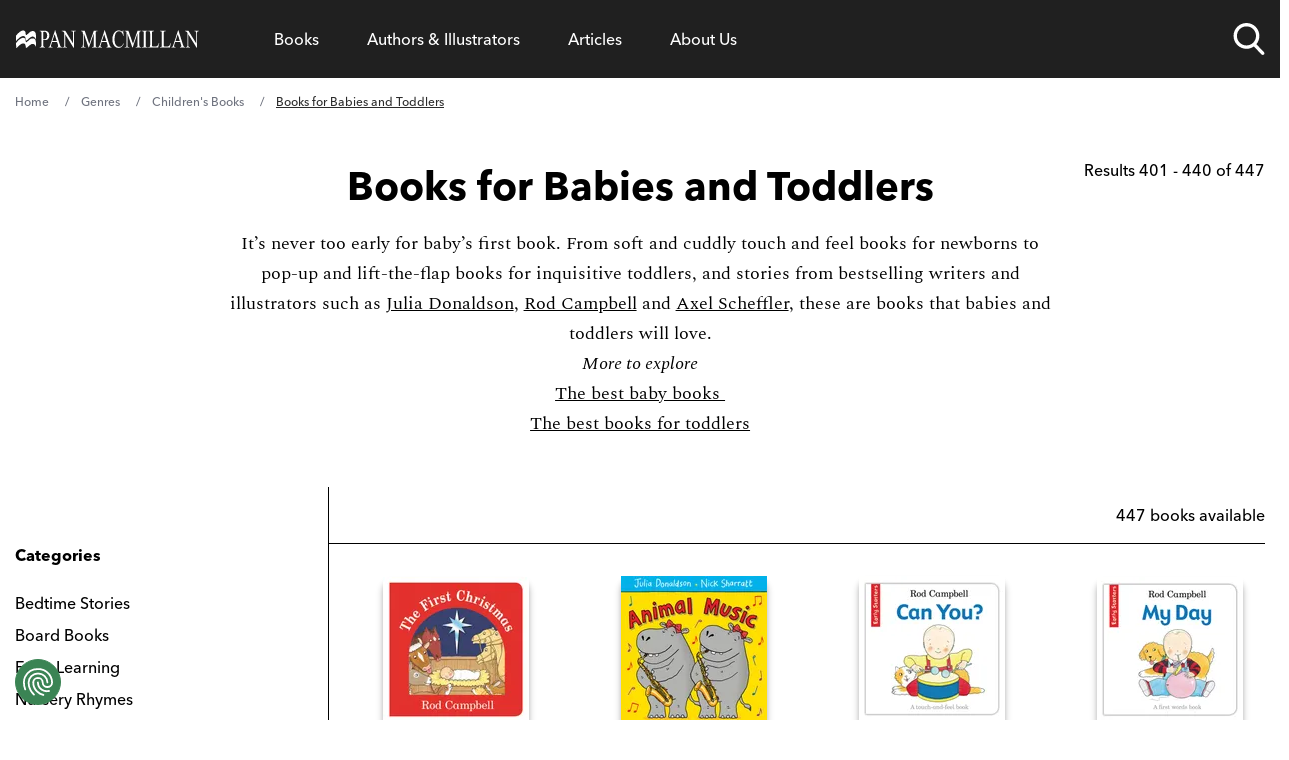

--- FILE ---
content_type: application/javascript; charset=UTF-8
request_url: https://www.panmacmillan.com/webpack-runtime-9899cd42584e4e8e0231.js
body_size: 2100
content:
!function(){"use strict";var e,n,t,a,c,l={},r={};function i(e){var n=r[e];if(void 0!==n)return n.exports;var t=r[e]={id:e,loaded:!1,exports:{}};return l[e].call(t.exports,t,t.exports,i),t.loaded=!0,t.exports}i.m=l,e=[],i.O=function(n,t,a,c){if(!t){var l=1/0;for(s=0;s<e.length;s++){t=e[s][0],a=e[s][1],c=e[s][2];for(var r=!0,o=0;o<t.length;o++)(!1&c||l>=c)&&Object.keys(i.O).every(function(e){return i.O[e](t[o])})?t.splice(o--,1):(r=!1,c<l&&(l=c));if(r){e.splice(s--,1);var m=a();void 0!==m&&(n=m)}}return n}c=c||0;for(var s=e.length;s>0&&e[s-1][2]>c;s--)e[s]=e[s-1];e[s]=[t,a,c]},i.n=function(e){var n=e&&e.__esModule?function(){return e.default}:function(){return e};return i.d(n,{a:n}),n},t=Object.getPrototypeOf?function(e){return Object.getPrototypeOf(e)}:function(e){return e.__proto__},i.t=function(e,a){if(1&a&&(e=this(e)),8&a)return e;if("object"==typeof e&&e){if(4&a&&e.__esModule)return e;if(16&a&&"function"==typeof e.then)return e}var c=Object.create(null);i.r(c);var l={};n=n||[null,t({}),t([]),t(t)];for(var r=2&a&&e;("object"==typeof r||"function"==typeof r)&&!~n.indexOf(r);r=t(r))Object.getOwnPropertyNames(r).forEach(function(n){l[n]=function(){return e[n]}});return l.default=function(){return e},i.d(c,l),c},i.d=function(e,n){for(var t in n)i.o(n,t)&&!i.o(e,t)&&Object.defineProperty(e,t,{enumerable:!0,get:n[t]})},i.f={},i.e=function(e){return Promise.all(Object.keys(i.f).reduce(function(n,t){return i.f[t](e,n),n},[]))},i.u=function(e){return({121:"component---plugins-panmacmillan-gatsby-theme-panmacmillan-src-templates-general-general-tsx",161:"component---plugins-panmacmillan-gatsby-theme-panmacmillan-src-templates-genre-genre-tsx",173:"46b16db88d97b6fee24187778dff9b553af70d2e",197:"75fc9c18",228:"0faad210ea8abf49667a658516eb29bf7e57aa94",241:"component---plugins-panmacmillan-gatsby-theme-panmacmillan-src-templates-contributor-contributor-tsx",253:"component---plugins-panmacmillan-gatsby-theme-panmacmillan-src-templates-edition-edition-tsx",421:"component---plugins-panmacmillan-gatsby-theme-panmacmillan-src-templates-article-article-tsx",425:"component---plugins-panmacmillan-gatsby-theme-panmacmillan-src-templates-imprint-imprint-tsx",431:"component---plugins-panmacmillan-gatsby-theme-panmacmillan-src-templates-preview-general-wide-js",455:"component---plugins-panmacmillan-gatsby-theme-panmacmillan-src-templates-collection-collection-tsx",463:"component---plugins-panmacmillan-gatsby-theme-panmacmillan-src-templates-search-search-tsx",473:"958fc8f7763aedd878a3b75749bf39484bc07c86",510:"8456ba5961e4a282fbfc675e96e30241098c91bd",563:"component---plugins-panmacmillan-gatsby-theme-panmacmillan-src-templates-preview-news-single-js",575:"component---plugins-panmacmillan-gatsby-theme-panmacmillan-src-pages-404-tsx",599:"slice---plugins-panmacmillan-gatsby-theme-panmacmillan-src-components-footer-footer-tsx",625:"component---plugins-panmacmillan-gatsby-theme-panmacmillan-src-templates-article-list-article-list-tsx",628:"5eef46fdbf96ef35272a3c87f5edf369a67e9abd",629:"component---plugins-panmacmillan-gatsby-theme-panmacmillan-src-templates-home-home-tsx",631:"slice---plugins-panmacmillan-gatsby-theme-panmacmillan-src-components-header-header-tsx",689:"component---plugins-panmacmillan-gatsby-theme-panmacmillan-src-templates-contributor-main-contributor-main-tsx",691:"component---plugins-panmacmillan-gatsby-theme-panmacmillan-src-templates-contributor-list-contributor-list-tsx",723:"component---plugins-panmacmillan-gatsby-theme-panmacmillan-src-templates-general-wide-general-wide-tsx",773:"component---plugins-panmacmillan-gatsby-theme-panmacmillan-src-templates-preview-general-js",869:"component---plugins-panmacmillan-gatsby-theme-panmacmillan-src-templates-publishing-this-week-publishing-this-week-tsx",926:"component---src-pages-sitemonitor-js",930:"d2b99b5a5f296d3a91c0484d154bb6314666d1b5",983:"component---plugins-panmacmillan-gatsby-theme-panmacmillan-src-templates-imprint-collection-imprint-collection-tsx"}[e]||e)+"-"+{121:"d141df54d68478138c5e",161:"6bc40065c7ece0efa243",173:"8bf3c9a7fe81e457c741",197:"82984806883e8e43c07c",228:"e18699c122153250b4a0",241:"0ec5acd2c3d7b9acaa8b",253:"3f8f89476c2034046ee3",288:"5b089e1ae046ce5316d5",421:"9d6890f8410246af058e",425:"80833d720ba61af43cf9",431:"e974917e27bfd5e450f9",455:"ca6cbc6f6b8f3ce9e9c0",463:"28b661a1f10fa464fa1f",473:"4cf90e13858aa896abce",510:"f98f762f4341aa1cbd64",512:"b797a347b0b3c8335c24",563:"309ead29552e2f36243f",575:"0844e3dcdbc5235e0bee",577:"2983b7af930766589989",599:"d7fdbf92a8a361e99a93",625:"b23818dee7d066818a9d",628:"2a1708f920e9ac392c4f",629:"ce84b855172618340863",631:"b6a14537dabc2c8e46c7",689:"c8a00753b191d058b161",691:"f308ed1212556a71c8c4",723:"359871af90d5899c2466",773:"c7ddb8ee1cd8733de3bb",869:"20039721f71fac7b95ca",926:"e732d1e5f136f097fc12",930:"c7724a6d2ef10e4d9665",983:"7c1dceb4223de87e48e0"}[e]+".js"},i.miniCssF=function(e){return"styles.2fdc74d9de25497b02ee.css"},i.g=function(){if("object"==typeof globalThis)return globalThis;try{return this||new Function("return this")()}catch(e){if("object"==typeof window)return window}}(),i.o=function(e,n){return Object.prototype.hasOwnProperty.call(e,n)},a={},c="panmacmillan.com:",i.l=function(e,n,t,l){if(a[e])a[e].push(n);else{var r,o;if(void 0!==t)for(var m=document.getElementsByTagName("script"),s=0;s<m.length;s++){var p=m[s];if(p.getAttribute("src")==e||p.getAttribute("data-webpack")==c+t){r=p;break}}r||(o=!0,(r=document.createElement("script")).charset="utf-8",i.nc&&r.setAttribute("nonce",i.nc),r.setAttribute("data-webpack",c+t),r.src=e),a[e]=[n];var f=function(n,t){r.onerror=r.onload=null,clearTimeout(u);var c=a[e];if(delete a[e],r.parentNode&&r.parentNode.removeChild(r),c&&c.forEach(function(e){return e(t)}),n)return n(t)},u=setTimeout(f.bind(null,void 0,{type:"timeout",target:r}),12e4);r.onerror=f.bind(null,r.onerror),r.onload=f.bind(null,r.onload),o&&document.head.appendChild(r)}},i.r=function(e){"undefined"!=typeof Symbol&&Symbol.toStringTag&&Object.defineProperty(e,Symbol.toStringTag,{value:"Module"}),Object.defineProperty(e,"__esModule",{value:!0})},i.nmd=function(e){return e.paths=[],e.children||(e.children=[]),e},i.p="/",function(){var e={311:0,250:0};i.f.j=function(n,t){var a=i.o(e,n)?e[n]:void 0;if(0!==a)if(a)t.push(a[2]);else if(/^(250|311)$/.test(n))e[n]=0;else{var c=new Promise(function(t,c){a=e[n]=[t,c]});t.push(a[2]=c);var l=i.p+i.u(n),r=new Error;i.l(l,function(t){if(i.o(e,n)&&(0!==(a=e[n])&&(e[n]=void 0),a)){var c=t&&("load"===t.type?"missing":t.type),l=t&&t.target&&t.target.src;r.message="Loading chunk "+n+" failed.\n("+c+": "+l+")",r.name="ChunkLoadError",r.type=c,r.request=l,a[1](r)}},"chunk-"+n,n)}},i.O.j=function(n){return 0===e[n]};var n=function(n,t){var a,c,l=t[0],r=t[1],o=t[2],m=0;if(l.some(function(n){return 0!==e[n]})){for(a in r)i.o(r,a)&&(i.m[a]=r[a]);if(o)var s=o(i)}for(n&&n(t);m<l.length;m++)c=l[m],i.o(e,c)&&e[c]&&e[c][0](),e[c]=0;return i.O(s)},t=self.webpackChunkpanmacmillan_com=self.webpackChunkpanmacmillan_com||[];t.forEach(n.bind(null,0)),t.push=n.bind(null,t.push.bind(t))}()}();
//# sourceMappingURL=webpack-runtime-9899cd42584e4e8e0231.js.map